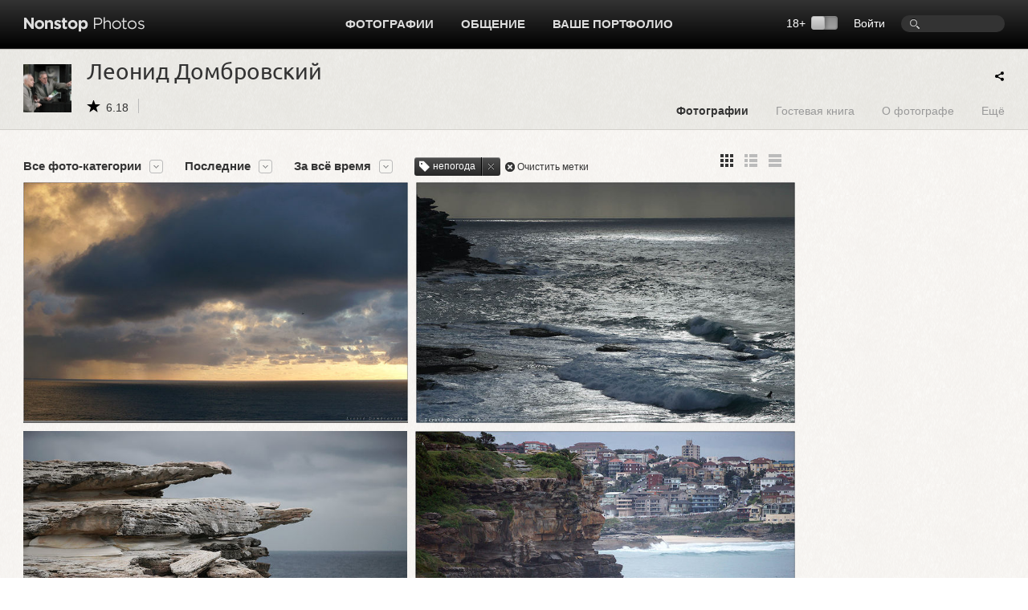

--- FILE ---
content_type: text/html; charset=UTF-8
request_url: https://www.photographer.ru/nonstop/author.htm?id=800&tag=%D0%BD%D0%B5%D0%BF%D0%BE%D0%B3%D0%BE%D0%B4%D0%B0
body_size: 6746
content:
<!DOCTYPE HTML PUBLIC '-//W3C//DTD HTML 4.01 Transitional//EN' 'http://www.w3.org/TR/html4/loose.dtd'>
<html xmlns='http://www.w3.org/1999/xhtml' 
	xmlns:fb='http://ogp.me/ns/fb#' 
	xmlns:og='http://ogp.me/ns#'
	lang='ru' xml:lang='ru'>
<head>


	<title>Nonstop Photos | Леонид Домбровский | непогода</title>
	<meta name='Keywords' content='фотограф, photos, фотографии, фото, foto' />
	<meta name='Description' content='Фотограф Леонид Домбровский, фотографии, фотоискусство, художественное фото' />

	<meta http-equiv="content-type" content="text/html; charset=utf-8" />
	<meta name='viewport' content='width=device-width, initial-scale=1.0' />
	<meta name = 'format-detection' content = 'telephone=no'>

<meta property='og:type' content='article' />
<meta property='og:title' content='Леонид Домбровский | непогода' />

<script>
var _prum = [['id', '51ebfffaabe53d1f5a000000'],
['mark', 'firstbyte', (new Date()).getTime()]];
(function() {
var s = document.getElementsByTagName('script')[0]
, p = document.createElement('script');
p.async = 'async';
p.src = '//rum-static.pingdom.net/prum.min.js';
s.parentNode.insertBefore(p, s);
})();
</script>		
		
	<!-- Google Tag Manager -->
<script>(function(w,d,s,l,i){w[l]=w[l]||[];w[l].push({'gtm.start':
new Date().getTime(),event:'gtm.js'});var f=d.getElementsByTagName(s)[0],
j=d.createElement(s),dl=l!='dataLayer'?'&l='+l:'';j.async=true;j.src=
'https://www.googletagmanager.com/gtm.js?id='+i+dl;f.parentNode.insertBefore(j,f);
})(window,document,'script','dataLayer','GTM-MFQGJTS');</script>
<!-- End Google Tag Manager -->
<script>window.yaContextCb = window.yaContextCb || []</script>
<script src='https://yandex.ru/ads/system/context.js' async></script>
	<link rel='icon' href='https://i.photographer.ru/images/favicon.svg' sizes='any' type='image/svg+xml'>

<script type='text/javascript' src='https://i.photographer.ru/js/jquery.min.js'></script>


<script type='text/javascript' src='https://i.photographer.ru/js/jquery.tools.1.2.7.min.js'></script>

<link type='text/css' href='https://i.photographer.ru/js/smoothness-1.8.11/jquery-ui-1.8.11.custom.css' rel='stylesheet' />
<script type='text/javascript' src='https://i.photographer.ru/js/jquery-ui-1.8.11.custom.min.js'></script>


<script type='text/javascript' src='https://i.photographer.ru/js/jquery.uniform.js'></script>
<link href='https://i.photographer.ru/nonstop/uniform.aristo.css' type='text/css' rel='stylesheet' />

<script type=text/javascript>
var htmlrootpath='';
var language='';
var urlencoded_page_title='%D0%9B%D0%B5%D0%BE%D0%BD%D0%B8%D0%B4+%D0%94%D0%BE%D0%BC%D0%B1%D1%80%D0%BE%D0%B2%D1%81%D0%BA%D0%B8%D0%B9+%7C+%D0%BD%D0%B5%D0%BF%D0%BE%D0%B3%D0%BE%D0%B4%D0%B0';

var user_agent='browser';
var user_pro=parseInt('');

</script>
<script type='text/javascript' src='https://i.photographer.ru/js/my.js?rnd=33'></script>

	<link REL=STYLESHEET TYPE=text/css href='https://i.photographer.ru/css/reset.css' />
	<link REL=STYLESHEET TYPE=text/css href='https://i.photographer.ru/common.css?rnd=44' />
	<link REL=STYLESHEET TYPE=text/css href='https://i.photographer.ru/css/balloon.css?rnd=44' />
	<link REL=STYLESHEET TYPE=text/css href='https://i.photographer.ru/css/nav.css?rnd=4' />
	<link REL=STYLESHEET TYPE=text/css href='https://i.photographer.ru/css/nonstop.css?rnd=35' />

	<link REL='STYLESHEET' TYPE='text/css' href='https://i.photographer.ru/overlay-basic.css?rnd=44' />
	<link REL=STYLESHEET TYPE=text/css href='https://i.photographer.ru/dialog_form.css?rnd=44' />
	
<script type='text/javascript'>
		var htmlrootpath='';
		
//			var ServerName = window.location.hostname.replace('.ru', '').replace('.com', '').split('.').pop();
//			if(ServerName!='photographer') window.location='htt' + 'p://www.phot' + 'ographer.ru';
		
	</script>
<link REL=STYLESHEET TYPE=text/css href='https://i.photographer.ru/css/lenta.css' />
<link REL=STYLESHEET TYPE=text/css href='https://i.photographer.ru/css/author.css?rnd=3' /><script>var author_id=800;</script>
<script type='text/javascript' src='https://i.photographer.ru/js/jquery.GPlusGallery.vadus.js?rnd=7'></script>


	
	


	<script  type='text/javascript'>
		$(function() {

	var scrolledToLastViewed = false;

	var allowloading = true;
	var getpage = 0;
	var items = new Array();
	var equalWidths = false;

	if(window.location.hash) {
		var hashpage = window.location.hash.match(/page(\d*)/);
		if(hashpage!=null) pageloaded = hashpage[1]; else pageloaded=0;
	} else {
		pageloaded=0;
	}
	
	function showitems(items){
		
		$('.GPlusGallery').GPlusGallery({
			'maxRows':0, 
			'margins':10,
			'showslaves' : true,
			'onFinish':function(){
				$('.GPlusGallery').addClass('loaded');
				//console.log('showitems finished');
				
			},
			'widthCorrection':0,
			'items':items,
			'equalWidths': equalWidths
		});
	};
	
	function loadnext(){
		if($('.GPlusGallery').hasClass('stopped')) return false;
        getpage+=1;

        var lenta_url = document.createElement('a');
        lenta_url.href= '/nonstop/lenta/lenta.php?lenta=author&author_id=800&id=800&by=posted&tag=%D0%BD%D0%B5%D0%BF%D0%BE%D0%B3%D0%BE%D0%B4%D0%B0&tagmode=&perpage=100&page='+getpage;
        var url=lenta_url.protocol + '//' + lenta_url.hostname + lenta_url.port + lenta_url.pathname;
       // console.log(url);

        //getJSON
        var data=getUrlVars(lenta_url.href);
       // console.log(data)


		$.post(url, data,
			function(data) {
				if(data.thumbs==null || getpage>data.total_pages){
					$('.GPlusGallery').addClass('stopped');
					if(getpage==1){
						$('.GPlusGallery').addClass('empty').html('Нет фотографий');
					}
					return false;
				}
				items = items.concat(data.thumbs);

//				console.log('widthsCount='+data.widthsCount);
				
				if(data.widthsCount==1){
					equalWidths=true;
					$('.GPlusGallery').addClass('equalWidths');
				}
				
				

				showitems(items);
				
				
				
				if(getpage>1) history.replaceState({}, getpage, window.location.pathname + window.location.search + '#page'+getpage);
	
				var thpos = $('.GPlusGallery .clearfix').position();
				var residue = $('.GPlusGallery').height() - thpos.top;
			//$('#dbgdiv').html('thpos=' + thpos.top + ', #=' + $('#thumbnailsclear').parent().height() + ', residue=' + residue );

				//console.log('thpos.top='+thpos.top + ', residue='+residue + ', getpage=' + getpage + ', pageloaded=' + pageloaded)
				if(residue>240 || getpage < pageloaded){
				
					loadnext();
				} else {
					
	if (!scrolledToLastViewed) {
		scrolledToLastViewed = true;
		var cacheBuster = new Date().getTime();
		jQuery.ajax({
			url: '/nonstop/lenta/get_last_viewed_picture.php?_=' + cacheBuster,
			type: 'GET',
			dataType: 'json',		
			success: function(data) {
				if (data.lastViewedPictureUrl) {
					console.log('data.lastViewedPictureUrl=' , data.lastViewedPictureUrl);
					var element = $('a[href="' + data.lastViewedPictureUrl + '"]');
					if (element.length) {
                        $('html, body').animate({
                            scrollTop: element.offset().top
                        }, 1000, function(){
                    	console.log('scrolled to ' + element.offset().top);
	                	element.addClass('hover');
						setTimeout(function() {
	                			element.removeClass('hover');
							}, 750)
	                    });
					}
				}
			}

		})


	}

				}


	            setTimeout(function(){
	            	allowloading = true;
	            	showitems(items);
	            }, 500);
			}, 'json'
		);

	}
	loadnext();

	if(window.location.hash) {
	  var hash = window.location.hash;
	  //console.log('hash=' , hash);
	}

	$(window).resize(function () {
	    waitForFinalEvent(function(){
			showitems(items);
			//series_description_on_resize();
			//dbg('width='+$('.GPlusGallery').width())
	    }, 200, 'resizerecalc');
	});

	$('.ajust').on('click', function () {
		//console.log('ajust=');
		showitems(items)
	});
	



	//	loading aditional images on scrolling
	$(window).scroll(function() {
	
		if  ($(window).scrollTop() + $(window).height() > $(document).height() - 150){
            if(allowloading){
            	allowloading = false;
           		loadnext();
            }				
		}
	});


		console.log('window width = ' + $(window).width());

	});
	</script>



	<link media='screen and (max-width : 1194px)' href='https://i.photographer.ru/css/nonstopMax1194.css?rnd=35' rel='stylesheet' />

</head>
<body >
<!-- Google Tag Manager (noscript) -->
<noscript><iframe src='https://www.googletagmanager.com/ns.html?id=GTM-MFQGJTS'
height='0' width='0' style='display:none;visibility:hidden'></iframe></noscript>
<!-- End Google Tag Manager (noscript) -->
<script>window.yaContextCb = window.yaContextCb || []</script>
<script src='https://yandex.ru/ads/system/context.js' async></script>
<!-- Yandex.RTB R-A-32135-5-->
<script>window.yaContextCb.push(()=>{
  Ya.Context.AdvManager.render({
    type: 'floorAd',
    blockId: 'R-A-32135-5'
  })
})</script>
	


<a class='scrolltotop' href='#'></a>

<div id='all'>
	
		<div id=dfpTopBanner><!--banners[25]=0 GoogleBannersOff= --></div>
	
	<div id='header'>
		<div class='wrapper group'>
			<div class='logo'><a href='/nonstop/'><img src='https://i.photographer.ru/i/nonstop/logo.png' /></a></div>
			<div class='rght'>
				<div class=search><FORM class=mainsearchform method=get action='/nonstop/search/'>
	<input type=text name=q value='' />
	</form>
	</div>
				<div class=user_menu>
		<a class=dialog href=# /registration/login.htm rel=login>Войти</a></div>
				<div class='switch18plus '>
			18&#43; <a title='Показать фотографии 18+. Выбирая этот режим, вы подтверждаете свое совершеннолетие.'_href class='switch18plus-background'>
				<div class='switch18plus-button'></div>
			</a>
		</div>
			</div>
			<div class='cntr'>
				<ul class='nav group'>
					<li class=hover>
						<a href=/nonstop/all.htm>Фотографии</a>
						<div class=pulldown>
							<div class=rah>
<a href='/nonstop/all.htm'>Все фото-категории</a>
<a href='/nonstop/all.htm?section=18'>Альтернативные фотопроцессы</a>
<a href='/nonstop/all.htm?section=9'>Архитектура</a>
<a href='/nonstop/all.htm?section=10'>Документальная фотография</a>
<a href='/nonstop/all.htm?section=5'>Живая природа</a>
<a href='/nonstop/all.htm?section=11'>Мода и стиль</a>
<a href='/nonstop/all.htm?section=3'>Натюрморт</a>
<a href='/nonstop/all.htm?section=4'>Обнаженная натура</a>
<a href='/nonstop/all.htm?section=2'>Пейзаж</a>
<a href='/nonstop/all.htm?section=6'>Повседневная жизнь</a>
							</div>
							<div class=rah>
<a href='/nonstop/all.htm?section=1'>Портрет</a>
<a href='/nonstop/all.htm?section=12'>Спорт</a>
<a href='/nonstop/all.htm?section=17'>Театр и кино</a>
<a href='/nonstop/all.htm?section=13'>Фотоарт</a>
<a href='/nonstop/all.htm?section=14'>Фотожурналистика</a>
<a href='/nonstop/all.htm?section=7'>Эксперимент</a>
<a href='/nonstop/all.htm?section=19'>Цифровая имажинерия</a>
<!--<div class='delimiter'></div>-->
<a href='/nonstop/all.htm?section=15'>Фотография на память</a>
<a href='/nonstop/all.htm?section=16'>Без категории</a>
<a href='/nonstop/all.htm?section=8'>Жизнь Nonstop Photos</a>
							</div>
							<div class='rah gray'>
<a href='/nonstop/series.htm'>Фотосерии</a>
<a href='/nonstop/sites.htm'>Портфолио</a>
<a href='/nonstop/projects/'>Проекты</a>
<a href='/nonstop/exhibitions/'>Выставки</a>
<a href='/nonstop/contests/'>Конкурсы</a>

							</div>
							<i>.</i>
						</div>
					</li>					
					
					<li class=hover>
						<a href=/community/>Общение</a>
						<ul class='group'>
							<li><a href=/forum/>Форум</a></li>
							<li><a href=/nonstop/blog/>Блог</a></li>
							<li><a href=/nonstop/authors.htm>Фотографы</a></li>
							<li><a href=/nonstop/sites.htm>Портфолио</a></li>
							<i>.</i>
						</ul>
					</li>
					<li>
						<a href=/portfolio/>Ваше портфолио</a>
					</li>
					
				</ul>
			</div>
		</div>
		<div class='sh'></div>
	</div>
	<!---->
	
<div class='author_header dark_felt'>

	<div class='wrapper group'>
		<div class=left>
			<div class=portrait style='background-image:url(https://pics.photographer.ru/nonstop/portraits/800.jpg)'>
			</div>
			<div class=title itemscope itemtype='http://schema.org/Person'>
				<h1>Леонид Домбровский</h1>
				<div class='info communicate'>
					<span class='nsicon rating'>6.18</span>
					
					
					
					
				</div>
				<meta itemprop='name' content='Леонид Домбровский' />
				<meta itemprop='image' content='https://pics.photographer.ru/nonstop/portraits/800.jpg' />
			</div>
		</div>
		<div class=right>
		
<ul class='nav group author_menu'>
	
	<li><a class='photos' href='/nonstop/author.htm?id=800'>Фотографии</a></li>
	

	 

	
	
	<li><a class='guestbook' href='/nonstop/author/guestbook.htm?id=800'>Гостевая книга</a></li>
	<li><a class='about' href='/nonstop/author/about.htm?id=800'>О фотографе</a></li>
	<li class=s><a class='more' href='#'>Ещё</a>
		<ul class='group'>
			<li><a href='/nonstop/author_tags.htm?id=800' >Метки</a></li><li><a href='/nonstop/comments/my.htm?id=800' >Отзывы к фотографиям</a></li><li><a href='/nonstop/comments/ft.htm?id=800' >Темы на форуме</a></li><li><a href='/nonstop/comments/fm.htm?id=800' >Сообщения на форуме</a></li><li><a href='/nonstop/comments/bm.htm?id=800' >Комментарии в блоге</a></li>
			<i>.</i>
		</ul>
	</li>
</ul>
		</div>
		<span id='ya_share' class='ya-share2 yashare-auto-init'></span><script src='https://yastatic.net/es5-shims/0.0.2/es5-shims.min.js'></script>
<script src='https://yastatic.net/share2/share.js'></script>
<script type='text/javascript'>
	var YaShare = Ya.share2('ya_share', {
		content: {
			title: $("meta[property='og\:title']").attr('content')
		},
		theme: {
			services: 'facebook,whatsapp,vkontakte,telegram,viber',
			lang: 'ru',
			size: 's',
			shape: 'round',
			moreButtonType: 'short',
			curtain: true,
			limit: 0,
			bare: false,
			copy: 'last',
  			forceCurtain: true
		}			
	});
</script>
	</div>

</div>

	
	<div class='wrapper mainblock'>
		
<div class='lenta group GPG'>
	<div class='right' style='position:relative; min-height: 820px;'>
		
		<!-- slot # 18 --><div class='GBWrapper '><!--AdFox START-->
	<!--yandex_abezukladnikov-->
	<!--Площадка: photographer.ru / / -->
	<!--Тип баннера: 240x400-->
	<div id='adfox_162885688566465583'></div>
	<script>
	window.yaContextCb.push(()=>{
	Ya.adfoxCode.create({
	ownerId: 285018,
	containerId: 'adfox_162885688566465583',
	params: {
	pp: 'g',
	ps: 'fcud',
	p2: 'hhxh'
	}
	})
	})
	</script></div>
		<div style=''><!-- slot # 19 --><div class='GBWrapper '><!--AdFox START-->
<!--yandex_abezukladnikov-->
<!--Площадка: photographer.ru / / -->
<!--Тип баннера: 240x400_next-->
<!--Расположение: <низ страницы>-->
<div id='adfox_162893791712039863'></div>
<script>
window.yaContextCb.push(()=>{
	Ya.adfoxCode.create({
		ownerId: 285018,
		containerId: 'adfox_162893791712039863',
		params: {
			pp: 'i',
			ps: 'fcud',
			p2: 'hhxh'
		}
	})
})
</script></div></div>
	</div>
	<div class='left'>
		<div class='tune'>
			<div class='filters left'>
				
<ul class='nav'>
	
	<li class='section'>
		<a href=/nonstop/author.htm class=' dropDownable' rel='nofollow'>Все фото-категории</a>
		<ul class='group'>
			<li><a href=/nonstop/author.htm?id=800&amp;by=posted&amp;tag=%D0%BD%D0%B5%D0%BF%D0%BE%D0%B3%D0%BE%D0%B4%D0%B0&amp;tagmode=&amp;section=0 rel='nofollow' class='active'>Все фото-категории</a></li><li><a href=/nonstop/author.htm?id=800&amp;by=posted&amp;tag=%D0%BD%D0%B5%D0%BF%D0%BE%D0%B3%D0%BE%D0%B4%D0%B0&amp;tagmode=&amp;section=9 rel='nofollow' class=''>Архитектура</a></li><li><a href=/nonstop/author.htm?id=800&amp;by=posted&amp;tag=%D0%BD%D0%B5%D0%BF%D0%BE%D0%B3%D0%BE%D0%B4%D0%B0&amp;tagmode=&amp;section=10 rel='nofollow' class=''>Документальная фотография</a></li><li><a href=/nonstop/author.htm?id=800&amp;by=posted&amp;tag=%D0%BD%D0%B5%D0%BF%D0%BE%D0%B3%D0%BE%D0%B4%D0%B0&amp;tagmode=&amp;section=5 rel='nofollow' class=''>Живая природа</a></li><li><a href=/nonstop/author.htm?id=800&amp;by=posted&amp;tag=%D0%BD%D0%B5%D0%BF%D0%BE%D0%B3%D0%BE%D0%B4%D0%B0&amp;tagmode=&amp;section=3 rel='nofollow' class=''>Натюрморт</a></li><li><a href=/nonstop/author.htm?id=800&amp;by=posted&amp;tag=%D0%BD%D0%B5%D0%BF%D0%BE%D0%B3%D0%BE%D0%B4%D0%B0&amp;tagmode=&amp;section=2 rel='nofollow' class=''>Пейзаж</a></li><li><a href=/nonstop/author.htm?id=800&amp;by=posted&amp;tag=%D0%BD%D0%B5%D0%BF%D0%BE%D0%B3%D0%BE%D0%B4%D0%B0&amp;tagmode=&amp;section=6 rel='nofollow' class=''>Повседневная жизнь</a></li><li><a href=/nonstop/author.htm?id=800&amp;by=posted&amp;tag=%D0%BD%D0%B5%D0%BF%D0%BE%D0%B3%D0%BE%D0%B4%D0%B0&amp;tagmode=&amp;section=1 rel='nofollow' class=''>Портрет</a></li><li><a href=/nonstop/author.htm?id=800&amp;by=posted&amp;tag=%D0%BD%D0%B5%D0%BF%D0%BE%D0%B3%D0%BE%D0%B4%D0%B0&amp;tagmode=&amp;section=12 rel='nofollow' class=''>Спорт</a></li><li><a href=/nonstop/author.htm?id=800&amp;by=posted&amp;tag=%D0%BD%D0%B5%D0%BF%D0%BE%D0%B3%D0%BE%D0%B4%D0%B0&amp;tagmode=&amp;section=7 rel='nofollow' class=''>Эксперимент</a></li><li class=hr></li><li><a href=/nonstop/author.htm?id=800&amp;by=posted&amp;tag=%D0%BD%D0%B5%D0%BF%D0%BE%D0%B3%D0%BE%D0%B4%D0%B0&amp;tagmode=&amp;section=15 rel='nofollow' class=''>Фотография на память</a></li><li><a href=/nonstop/author.htm?id=800&amp;by=posted&amp;tag=%D0%BD%D0%B5%D0%BF%D0%BE%D0%B3%D0%BE%D0%B4%D0%B0&amp;tagmode=&amp;section=16 rel='nofollow' class=''>Без категории</a></li>
			
		</ul>
	</li>
	
	<li class='by'>
		<a href=# class=' dropDownable' rel='nofollow'>Последние</a>
		<ul class='group'>
			<li><a href=/nonstop/author.htm?id=800&amp;tag=%D0%BD%D0%B5%D0%BF%D0%BE%D0%B3%D0%BE%D0%B4%D0%B0&amp;tagmode=&amp;by=posted rel='nofollow' class='active'>Последние</a></li><li><a href=/nonstop/author.htm?id=800&amp;tag=%D0%BD%D0%B5%D0%BF%D0%BE%D0%B3%D0%BE%D0%B4%D0%B0&amp;tagmode=&amp;by=rating rel='nofollow' class=''>Популярные</a></li><li><a href=/nonstop/author.htm?id=800&amp;tag=%D0%BD%D0%B5%D0%BF%D0%BE%D0%B3%D0%BE%D0%B4%D0%B0&amp;tagmode=&amp;by=discussed rel='nofollow' class=''>Обсуждаемые</a></li><li><a href=/nonstop/author.htm?id=800&amp;tag=%D0%BD%D0%B5%D0%BF%D0%BE%D0%B3%D0%BE%D0%B4%D0%B0&amp;tagmode=&amp;by=viewed rel='nofollow' class=''>Просматриваемые</a></li>
			
		</ul>
	</li>
	
	
	<li class='when'>
		<a href=# class=' dropDownable' rel='nofollow'>За всё время</a>
		<ul class='group'>
			<li><a href=/nonstop/author.htm?id=800&amp;by=posted&amp;tag=%D0%BD%D0%B5%D0%BF%D0%BE%D0%B3%D0%BE%D0%B4%D0%B0&amp;tagmode=&amp;when=all rel='nofollow' class='active'>За всё время</a></li><li><a href=/nonstop/author.htm?id=800&amp;by=posted&amp;tag=%D0%BD%D0%B5%D0%BF%D0%BE%D0%B3%D0%BE%D0%B4%D0%B0&amp;tagmode=&amp;when=hour rel='nofollow' class=''> За час</a></li><li><a href=/nonstop/author.htm?id=800&amp;by=posted&amp;tag=%D0%BD%D0%B5%D0%BF%D0%BE%D0%B3%D0%BE%D0%B4%D0%B0&amp;tagmode=&amp;when=day rel='nofollow' class=''>За 24 часа</a></li><li><a href=/nonstop/author.htm?id=800&amp;by=posted&amp;tag=%D0%BD%D0%B5%D0%BF%D0%BE%D0%B3%D0%BE%D0%B4%D0%B0&amp;tagmode=&amp;when=week rel='nofollow' class=''>За неделю</a></li><li><a href=/nonstop/author.htm?id=800&amp;by=posted&amp;tag=%D0%BD%D0%B5%D0%BF%D0%BE%D0%B3%D0%BE%D0%B4%D0%B0&amp;tagmode=&amp;when=month rel='nofollow' class=''>За месяц</a></li><li><a href=/nonstop/author.htm?id=800&amp;by=posted&amp;tag=%D0%BD%D0%B5%D0%BF%D0%BE%D0%B3%D0%BE%D0%B4%D0%B0&amp;tagmode=&amp;when=year rel='nofollow' class=''>За год</a></li>
			<li><a href=# class=dialog rel=period>За период</a></li>
		</ul>
	</li>
	
	
		<li class=tags>
			<div class=ftag><div class=tagtext>непогода</div><a class=close href='/nonstop/author.htm?id=800&tag='></a></div>
			<a class='nsicon clear' href='/nonstop/author.htm?id=800'>Очистить метки</a>
		</li>
	
</ul>

			</div>
			<div class='listswitch right'>
				<a class='lists thmb active' href=/nonstop/author.htm?id=800&tag=%25D0%25BD%25D0%25B5%25D0%25BF%25D0%25BE%25D0%25B3%25D0%25BE%25D0%25B4%25D0%25B0></a>
				<a class='lists list ' href=/nonstop/author.htm?id=800&tag=%25D0%25BD%25D0%25B5%25D0%25BF%25D0%25BE%25D0%25B3%25D0%25BE%25D0%25B4%25D0%25B0&view_style=list></a>
				<a class='lists pics ' href=/nonstop/author.htm?id=800&tag=%25D0%25BD%25D0%25B5%25D0%25BF%25D0%25BE%25D0%25B3%25D0%25BE%25D0%25B4%25D0%25B0&view_style=pics></a>
				<!--<a class='lists play ' href=/pagegen.php3?action=change_options&get_user_option[]=play></a>-->
			</div>
		</div>
		

		<div class='GPlusGallery group'>
			<div class='clearfix' ></div>
		</div>

	</div>
	
</div>


	</div>
	
</div>
	
<div id='footer'>
	<div class='bg'>
		<div class='wrapper'>
			<div class='container group'>
				<div class='col'>
					<a href=/nonstop/all.htm>Фотографии</a>
					<a href=/nonstop/series.htm>Фотосерии</a>
					<a href=/nonstop/projects/>Проекты</a>
					<a href=/nonstop/exhibitions/>Выставки</a>
					<!--<a href=/nonstop/contests/>Конкурсы</a>-->
				</div>
				<div class='col'>
					<a href=/forum/>Форум</a>
					<a href=/nonstop/blog/>Блог</a>
					<a href=/nonstop/authors.htm>Фотографы</a>
					<a href=/nonstop/sites.htm>Сайты-портфолио</a>
				</div>
				<div class='col'>
					<a href=/nonstop/about/welcome.htm>Обзор Nonstop Photos</a>
					<a href=/portfolio/>Создайте свой сайт-портфолио</a>
					<a href=/nonstop/help/>Помощь</a>
					<a href=/about/contacts.htm>Контакты</a>
				</div>
				<div class='col'>
					<a href=/nonstop/about/agreement.htm>Пользовательское соглашение</a>
					<a href=/nonstop/about/offer.htm>Публичная оферта</a>
					<a href=/nonstop/about/confidential.htm>Политика конфиденциальности</a>
					<a href=/about/ad.htm>Реклама на сайте</a>
				</div>
	
				<div class='lastcol'>
					<a href=# class=dialog rel=feedback >Сообщить об ошибке</a>
					
					<div></div>
					<div class='footer_table slinks'></div>				
				</div>
	
			</div>
		</div>
	</div>
	<div class='wrapper'>
		<div class='container copy'>
			<div class='left'>
				<a href=/><img src=https://i.photographer.ru/i/nonstop/photographer.png /></a>
			</div>
			<div class='right'>
				&copy; 1999&mdash;2026 Photographer.Ru&nbsp;&nbsp;&nbsp;|&nbsp;&nbsp;&nbsp;Все права на представленные здесь материалы и фотографии принадлежат их авторам 
			</div>
		</div>
	</div>
</div>



<!-- Common overlay element -->
<div class='simple_overlay content' id='common_overlay' style='display:none;'>
	<div id=common_overlay_content><br /><br /></div>
</div>
<!-- Gallery overlay element -->
<div class="simple_overlay" id="gallery_overlay">
	<a class="prev">prev</a>
	<a class="next">next</a>
	<div class="info"></div>
	<img class="progress" src="https://i.photographer.ru/i/overlay-loading.gif" />
</div>

<div id='mytooltip'></div>
<div id='dialog-confirm' title='Запрос подтверждения'><p></p></div>
<div id='dbgdiv'></div>

<div class=exec_time>Execution time 0.015982 sec</div>
</body>

</html>

--- FILE ---
content_type: text/html; charset=UTF-8
request_url: https://www.photographer.ru/nonstop/lenta/lenta.php
body_size: 983
content:
{"showslaves init":null,"unset master":null,"count_query":null,"main_query":"SELECT id, name, author_id, comments, protected, rating1 as rating, viewed, section, contest as contest_option, slaves, master\r\n\t\tFROM contest_pictures where \r\n\t\t\tauthor_id not in (select id from users where abused=1) and section<>4 and adult=0 and (author_id='' OR hidden=0) and id in (455756,467516,494047,495110,508825,526573,548267,573594,585484,587304,587306,587557,642798,670965,684136,691381,702765,703138,726908,733263,752459,759508,769175,794080,833841,833842,841074,848727,881644,883680,884807,884960,884961,887917,887918,888132,888133,888220,892227,932419,997054,1019921,1025166,1028174,1028629,1038912,1041738) and author_id='800' \r\n\t\t\r\n\t\t\r\n\t\torder by id desc LIMIT 0, 100","thumbs":[{"title":"\u0420\u0430\u0441\u0441\u0432\u0435\u0442 \u043d\u0430\u0434 \u0422\u0430\u0441\u043c\u0430\u043d\u043e\u0432\u044b\u043c \u043c\u043e\u0440\u0435\u043c","thumbUrl":"https:\/\/pics.photographer.ru\/nonstop\/pics\/650\/759\/759508.jpg","id":"759508","twidth":701,"theight":440,"author":"\u041b\u0435\u043e\u043d\u0438\u0434 \u0414\u043e\u043c\u0431\u0440\u043e\u0432\u0441\u043a\u0438\u0439","href":"\/nonstop\/picture.htm?id=759508","rating":"0.0","viewed":"245","comments":"0","fave":0,"slaves":""},{"title":"\u041a\u0443\u043f\u0430\u043d\u0438\u0435 \u0432 \u0441\u0435\u0440\u0435\u0431\u0440\u044f\u043d\u043e\u043c \u043f\u0440\u0438\u0431\u043e\u0435","thumbUrl":"https:\/\/pics.photographer.ru\/nonstop\/pics\/650\/733\/733263.jpg","id":"733263","twidth":691,"theight":440,"author":"\u041b\u0435\u043e\u043d\u0438\u0434 \u0414\u043e\u043c\u0431\u0440\u043e\u0432\u0441\u043a\u0438\u0439","href":"\/nonstop\/picture.htm?id=733263","rating":"6.2","viewed":"265","comments":"0","fave":0,"slaves":""},{"title":"\u041f\u0440\u0438\u0431\u043b\u0438\u0436\u0435\u043d\u0438\u0435 \u0448\u0442\u043e\u0440\u043c\u0430","thumbUrl":"https:\/\/pics.photographer.ru\/nonstop\/pics\/650\/703\/703138.jpg","id":"703138","twidth":665,"theight":440,"author":"\u041b\u0435\u043e\u043d\u0438\u0434 \u0414\u043e\u043c\u0431\u0440\u043e\u0432\u0441\u043a\u0438\u0439","href":"\/nonstop\/picture.htm?id=703138","rating":"0.0","viewed":"357","comments":"0","fave":0,"slaves":""},{"title":"\u0412 \u043d\u0435\u043f\u043e\u0433\u043e\u0434\u0443","thumbUrl":"https:\/\/pics.photographer.ru\/nonstop\/pics\/650\/702\/702765.jpg","id":"702765","twidth":659,"theight":440,"author":"\u041b\u0435\u043e\u043d\u0438\u0434 \u0414\u043e\u043c\u0431\u0440\u043e\u0432\u0441\u043a\u0438\u0439","href":"\/nonstop\/picture.htm?id=702765","rating":"0.0","viewed":"319","comments":"0","fave":0,"slaves":""},{"title":"\u042d\u0442\u043e \u0442\u043e\u0436\u0435 \u0428\u0432\u0435\u0439\u0446\u0430\u0440\u0438\u044f","thumbUrl":"https:\/\/pics.photographer.ru\/nonstop\/pics\/650\/467\/467516.jpg","id":"467516","twidth":587,"theight":440,"author":"\u041b\u0435\u043e\u043d\u0438\u0434 \u0414\u043e\u043c\u0431\u0440\u043e\u0432\u0441\u043a\u0438\u0439","href":"\/nonstop\/picture.htm?id=467516","rating":"0.0","viewed":"738","comments":"3","fave":0,"slaves":""}],"total_pages":1,"found_items":"5"}

--- FILE ---
content_type: application/javascript
request_url: https://i.photographer.ru/js/jquery.GPlusGallery.vadus.js?rnd=7
body_size: 3176
content:
/* Author: Florian Maul */

//var GPlusGallery = (function($) {
(function($){
	$.fn.GPlusGallery = function(options){

		var settings = $.extend( {
			'maxRows' : 0,
			'margins' : 3,
			'showslaves' : true,
			'onFinish': function(){},
			'widthCorrection':21,
			'showPicinfo':true,
			'nofollow':false,
			'equalWidths':false,
			'items' : {}
		}, options);
	
		var rowCounter = 0;
		/* ------------ PRIVATE functions ------------ */
	
		/** Utility function that returns a value or the defaultvalue if the value is null */
		var $nz = function(value, defaultvalue) {
			if( typeof (value) === undefined || value == null) {
				return defaultvalue;
			}
			return value;
		};
		
		
		/**
		 * Takes images from the items array (removes them) as 
		 * long as they fit into a width of maxwidth pixels.
		 *
		 * @method buildImageRow
		 */
		var buildImageRow = function(maxwidth, items) {

			var row = [], len = 0, netlen =0;
			
			// each image a has a 3px margin, i.e. it takes 6px additional space
			var marginsOfImage = settings.margins;
	
			//console.log(settings.equalWidths);
	
			// Build a row of images until longer than maxwidth
			while(items.length > 0 && len < maxwidth) {
				var item = items.shift();
				row.push(item);
				len += (item.twidth + marginsOfImage);
				netlen += item.twidth;
			}
	
			// calculate by how many pixels too long?
			var delta = len - maxwidth;
	
			// if the line is too long, make images smaller
			if(row.length > 0 && delta > 0) {
	
				//* надо пропорционально уменьшить по высоте все фотки этого ряда (с учетом паддинга)
				var allspaceswidth=marginsOfImage*row.length;
				var proportion = (maxwidth-allspaceswidth) / netlen;
				//console.log('proportion: ' + proportion)
	
	
				var itog = 0;
				for(var i in row) {
					item = row[i];
					item.rowCounter=rowCounter;
					item.vheight = Math.floor(item.theight * proportion);
	
					// shrink the width of the image пропорционально
					item.vwidth = Math.floor(item.twidth * proportion);
					
					itog += item.vwidth+marginsOfImage;
				}
				//console.log('row ' + rowCounter + '(' + row.length + '): ' + itog);
				
			} else {
				// all images fit in the row, set vx and vwidth
				for(var i in row) {
					item = row[i];
					item.vwidth = item.twidth;
					item.vheight = item.theight;
				}
			}
					//console.log('row: ', row)
	
			return row;
		};
		
		/**
		 * Creates a new thumbail in the image area. An attaches a fade in animation
		 * to the image. 
		 */
		var createImageElement = function(parent, item) {
			var imageContainer = $('<div class="imageContainer"/>').
				css('margin', '0 ' + settings.margins + 'px ' + settings.margins + 'px 0').
				css("width", ""+$nz(item.vwidth, 120)+"px").
				css("height", ""+$nz(item.vheight, 120)+"px");
			if(item.cat!=undefined) imageContainer.addClass(item.cat);
			if(item.rowCounter!=undefined) imageContainer.attr('rowCounter', item.rowCounter);
	
			var link = $('<a class="viewImageAction" href="' + item.href + '"' + (settings.nofollow?' rel="nofollow"':'') + '/>');
			//link.click(function() {
				//alert("clicked");
				//return false;
			//});
			
			var img = $("<img/>");
			img.attr("src", "" + item.thumbUrl + ""); //thumbs/
			//img.attr("title", item.title);
			img.css("width", "" + $nz(item.vwidth, 120) + "px");
			img.css("height", "" + $nz(item.vheight, 120) + "px");
			img.hide();
			link.append(img);
			if( typeof user_pro === 'undefined' || user_pro === null ){
			    user_pro = 0;
			}


			if(settings.showPicinfo){
				var picinfo =$("<div/>").html(
					'<div class=title>' + item.title + '</div>' +
					'<div class=author_name>' + item.author + '</div>' + 
					'<div class=data>' + 
						(item.edit?(
							'<div class=cogwheel><ul class=uc>' + 
								'<li><a href=# class=dialog rel="nonstop/group_ops" data="submodule=edit&ids='+item.edit+'">Редактировать информацию (название, описание, метки)</a></li>' +
								'<li><a href=# class=dialog rel="nonstop/group_ops" data="submodule=section&ids='+item.edit+'">Изменить категорию</a></li>' +
								(user_pro?
									'<li><a href=# class=dialog rel="nonstop/group_ops" data="submodule=big&ids='+item.edit+'">Добавить увеличенную версию</a></li>':'')+
								'<li><a href=# class=dialog rel="nonstop/group_ops" data="submodule=bgcolor&ids='+item.edit+'">Задать цвет фона для полноэкранной версии</a></li>' +
								'<li><a href=# class=dialog rel="nonstop/group_ops" data="submodule=select_talks&ids='+item.edit+'">Настроить обсуждение</a></li>' +
								'<li><a href=# class=dialog rel="nonstop/group_ops" data="submodule=subscribe&ids='+item.edit+'">Настроить подписку</a></li>' +
								'<li><a href=# class=dialog rel="nonstop/group_ops" data="submodule=select_series&ids='+item.edit+'">Включить в серию</a></li>' +
								'<li><a href=# class=dialog rel="nonstop/group_ops" data="submodule=project&ids='+item.edit+'">Участие в проектах</a></li>' +
								'<li><a href=# class=dialog rel="nonstop/group_ops" data="submodule=contest&ids='+item.edit+'">Участие в конкурсах</a></li>' +
								'<li><a href=# class=dialog rel="' + 
									(user_pro||item.protected?('nonstop/group_ops" data="submodule=privacy&ids='+item.edit):'getpro') +
									'">Настроить приватность</a></li>' +
								'<li class=r><a href=# class=dialog rel="nonstop/group_ops" data="submodule=zap_pictures_list&ids='+item.edit+'">Удалить</a></li>' +
							'</ul><i></i></div>'
							):'') +
						'<span class=rating title=\'Рейтинг\'>' + item.rating + '</span>' +
						'<span class=viewed title=\'Просмотры\'>' + item.viewed + '</span>' +
						'<span class=comments title=\'Комментарии\'>' + item.comments + '</span>' +
						'<span class=fave title=\'В альбомах\'>' + item.fave + '</span>' +
					'</div>'
				);
				picinfo.attr("class", 'picinfo');
				link.append(picinfo);
			}
			imageContainer.append(link);
	
			if(item.slaves!='' && !settings.showslaves ){
				var slaves_array=item.slaves.split(',');
				var slaves_num = slaves_array.length;
				if(slaves_num>1){
					var slavesinfo =$("<div/>").addClass('slaves').html('+'+slaves_num).attr('rel', item.id);
					imageContainer.append(slavesinfo);
				}
			}
	
			// fade in the image after load
			img.bind("load", function () { 
				$(this).fadeIn(500); 
			});
	
			parent.find(".clearfix").before(imageContainer);
			item.el = imageContainer;
			return imageContainer;
		};
		
		/**
		 * Updates an exisiting tthumbnail in the image area. 
		 */
		var updateImageElement = function(item) {
			var imageContainer = item.el;
			var img = imageContainer.find("img:first");
	
			imageContainer.css("width", "" + $nz(item.vwidth, 120) + "px");
			imageContainer.css("height", "" + $nz(item.vheight, 120) + "px");
			if(item.rowCounter!=undefined) imageContainer.attr('rowCounter', item.rowCounter);
	
			img.css("width", "" + $nz(item.vwidth, 120) + "px");
			img.css("height", "" + $nz(item.vheight, 120) + "px");
	
		};	
			
		/* ------------ PUBLIC functions ------------ */
    	return this.each(function() {
			var imageContainer = $(this);
			var realItems = settings.items;

			// reduce width by 1px due to layout problem in IE
			var containerWidth = imageContainer.width() - settings.widthCorrection; //### было 1!
			//console.log('widthCorrection='+ settings.widthCorrection);
			//console.log('containerWidth='+ containerWidth);
			// Make a copy of the array
			var items = realItems.slice();
		
			// calculate rows of images which each row fitting into
			// the specified windowWidth.
			var rows = [];
			while(items.length > 0) {

				if (settings.maxRows === 0 || settings.maxRows > rowCounter){
					rows.push(buildImageRow(containerWidth, items));
					rowCounter += 1;
					//console.log(rowCounter);
				} else {
					break;
				}
			}  
			for(var r in rows) {
				for(var i in rows[r]) {
					var item = rows[r][i];
//					console.log('r='+r+ ', rowCounter='+(rowCounter-1)+', equalWidths='+settings.equalWidths);
					if(r==rowCounter-1 && settings.equalWidths){
						item.vwidth = rows[0][0].vwidth;
						item.vheight = rows[0][0].vheight;
//						console.log(item);
					}

					if(item.el) {
						// this image is already on the screen, update it
						updateImageElement(item);
					} else {
						// create this image
						createImageElement(imageContainer, item);
					}

				}
			}
			
			settings.onFinish();
			
		});
   }

})(jQuery);
